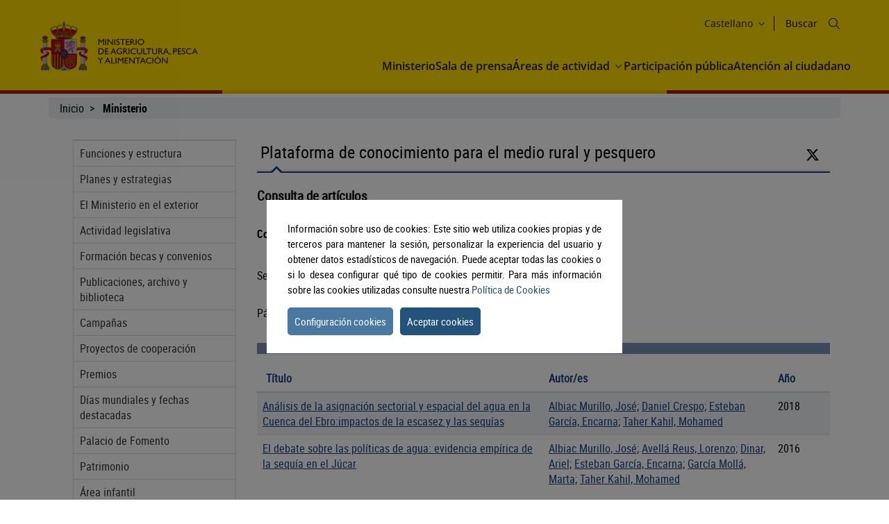

--- FILE ---
content_type: text/html
request_url: https://www.mapa.gob.es/app/biblioteca/articulos/art_lista.asp?autor=Esteban+Garc%EDa%2C+Encarna&tipo=autor
body_size: 10907
content:
<!DOCTYPE html PUBLIC "-//W3C//DTD XHTML 1.0 Strict//EN" "http://www.w3.org/TR/xhtml1/DTD/xhtml1-strict.dtd"><html xml:lang="es" lang="es" xmlns:msxsl="urn:schemas-microsoft-com:xslt" xmlns:xalan="http://xml.apache.org/xalan" xmlns:exsl="http://exslt.org/common" xmlns="http://www.w3.org/1999/xhtml">
<head>
<meta http-equiv="Content-type" content="text/html; charset=iso-8859-15"/>
<meta http-equiv="X-UA-Compatible" content="IE=edge"/>
<title>[Plataforma de conocimiento para el medio rural y pesquero] - Ministerio - mapa.gob.es</title>
<meta name="idioma" content="es"/>
<meta name="fecha_pub" id="fecha_pub" content="2010-10-11"/>
<meta name="tipo" id="tipo" content="aplicacion"/>
<meta name="tcmuri" id="tcmuri" content="tcm:0-0-0"/>
<meta name="mm_url" id="mm_url" content="/"/>
<meta name="seccion" content="Ministerio"/>
<meta name="procedencia" id="procedencia" content="MAPA"/>
<meta name="keywords" id="keywords" content="MAPA"/>
<link type="text/css" rel="stylesheet" href="//www.mapa.gob.es/.resources/mgnl-mapa-frontend/webresources/css/bootstrap-custom.css" media="screen"/>
<link type="text/css" rel="stylesheet" href="//www.mapa.gob.es/.resources/mgnl-mapa-frontend/webresources/css/libs/owl-carousel-custom.css" media="screen"/>
<link type="text/css" rel="stylesheet" href="//www.mapa.gob.es/.resources/mgnl-mapa-frontend/webresources/css/libs/font-awesome-custom.css" media="screen"/>
<link type="text/css" rel="stylesheet" href="//www.mapa.gob.es/.resources/mgnl-mapa-frontend/webresources/css/nested-acordeon-custom.css" media="screen"/>
<link type="text/css" rel="stylesheet" href="//www.mapa.gob.es/.resources/mgnl-mapa-frontend/webresources/css/libs/prettyPhoto-custom.css" media="screen"/>
<link type="text/css" rel="stylesheet" href="//www.mapa.gob.es/.resources/mgnl-mapa-frontend/webresources/css/style-magrama-rwd.css" media="screen"/>
<link type="text/css" rel="stylesheet" href="//www.mapa.gob.es/.resources/mgnl-mapa-frontend/webresources/css/header.css" media="screen"/>
<link type="text/css" rel="stylesheet" href="//www.mapa.gob.es/.resources/mgnl-mapa-frontend/webresources/css/footer.css" media="screen"/>
<script type="text/javascript" src="//www.mapa.gob.es/comunes/js_comunes/menu1.js">script</script>
<script type="text/javascript" src="//www.mapa.gob.es/es/comunes/js_ministerio/comunes.js">script</script>
<script type="text/javascript" src="//www.mapa.gob.es/.resources/mgnl-mapa-frontend/webresources/js/libs/jquery-3.7.0.min.js">script</script>
<script type="text/javascript" src="//www.mapa.gob.es/.resources/mgnl-mapa-frontend/webresources/js/libs/bootstrap.min.js">script</script>
<script type="text/javascript" src="//www.mapa.gob.es/.resources/mgnl-mapa-frontend/webresources/js/libs/owl.carousel.min.js">script</script>
<script type="text/javascript" src="//www.mapa.gob.es/.resources/mgnl-mapa-frontend/webresources/js/libs/mediaelement-and-player.min.js">script</script>
<script type="text/javascript" src="//www.mapa.gob.es/.resources/mgnl-mapa-frontend/webresources/js/libs/bootstrap-select.js">script</script>
<script type="text/javascript" src="//www.mapa.gob.es/.resources/mgnl-mapa-frontend/webresources/js/libs/calendario.js">script</script>
<script type="text/javascript" src="//www.mapa.gob.es/.resources/mgnl-mapa-frontend/webresources/js/libs/imageMap.js">script</script>
<script type="text/javascript" src="//www.mapa.gob.es/.resources/mgnl-mapa-frontend/webresources/js/libs/jquery-lib-min.js">script</script>
<script type="text/javascript" src="//www.mapa.gob.es/.resources/mgnl-mapa-frontend/webresources/js/libs/modernizr.js">script</script>
<script type="text/javascript" src="//www.mapa.gob.es/.resources/mgnl-mapa-frontend/webresources/js/libs/prettyPhoto.js">script</script>
<script type="text/javascript" src="//www.mapa.gob.es/.resources/mgnl-mapa-frontend/webresources/js/rrss.js">script</script>
<script type="text/javascript" src="//www.mapa.gob.es/.resources/mgnl-mapa-frontend/webresources/js/libs/stackable.js">script</script>
<script type="text/javascript" src="//www.mapa.gob.es/.resources/mgnl-mapa-frontend/webresources/js/libs/stickyFill.js">script</script>
<script type="text/javascript" src="//www.mapa.gob.es/.resources/mgnl-mapa-frontend/webresources/js/mapa-rwd.js">script</script>
<script type="text/javascript" src="//www.mapa.gob.es/.resources/mgnl-mapa-frontend/webresources/js/libs/cookieconsentmin.js">script</script>
<script type="text/javascript" src="//www.mapa.gob.es/.resources/mgnl-mapa-frontend/webresources/js/libs/jquery-ui.min.js">script</script>
<meta name="description" content="Informaciï¿œn sobre Ministerio"/>
<meta name="viewport" content="width=device-width, initial-scale=1"/>
<meta name="keywords" content="Ministerio"/>
<meta name="Copyright" content="Ministerio de Agricultura , Pesca y Alimentaciï¿œn"/>
</head>
<body class="">
<script id="magramaGTM" codgtm="GTM-KQ5QH6Q" src="//www.mapa.gob.es/.resources/mgnl-mapa-frontend/webresources/js/libs/magramaGTMmin.js"> </script>
<header class="main-header">
<div class="content">
<section class="header--main-left">
<div class="header home">
<div class="logo-header">
<div class="logos">
<a accesskey="0" class="" target="_self" href="//www.mapa.gob.es/es"><img title="Ministerio de Agricultura, Pesca y Alimentación" alt="Ministerio de Agricultura, Pesca y Alimentación" class="img-responsive " src="//www.mapa.gob.es/dam/jcr:e890195e-16f9-46bc-9a83-c2b25d15904d"/></a>
</div>
</div>
</div>
</section>
<section class="header--main-right">
<div class="info-header">
<h1 class="hidden-xs">
<a title="Ministerio de agricultura y pesca, alimentación, medio ambiente" accesskey="0" href="//www.mapa.gob.es/es">Ministerio de Agricultura y Pesca, Alimentación y Medio Ambiente</a>
</h1>
<div class="organizador-menu">
<ul>
<li class="organizador-idiomas">
<div class="selector-idiomas">
<div id="idioms">
<div id="idiomaselected" tabindex="0"><span id="idiomasel">Castellano</span><svg width="15" height="15" viewBox="0 0 512 512" fill="none" xmlns="http://www.w3.org/2000/svg">
<path fill-rule="evenodd" clip-rule="evenodd" d="M114.686 181.686C120.935 175.438 131.065 175.438 137.314 181.686L255.5 299.873L373.686 181.686C379.935 175.438 390.065 175.438 396.314 181.686C402.562 187.935 402.562 198.065 396.314 204.314L273.885 326.743C263.731 336.896 247.269 336.896 237.115 326.743L114.686 204.314C108.438 198.065 108.438 187.935 114.686 181.686Z" fill="black"></path>
</svg></div>
<div id="idiomas-app">
<p><a lang="ca" href="//www.mapa.gob.es/ca/">Català</a></p>
<p><a lang="gl" href="//www.mapa.gob.es/gl/">Galego</a></p>
<p><a lang="eu" href="//www.mapa.gob.es/eu/">Euskara</a></p>
<p><a lang="ca" href="//www.mapa.gob.es/va/">Valencià</a></p>
<p><a lang="en" href="//www.mapa.gob.es/en/">English</a></p>
<p><a lang="fr" href="//www.mapa.gob.es/fr/">Francés</a></p>
</div>
<noscript>
<div id="idiomas-ns" style="display: block">
<p><a lang="ca" href="//www.mapa.gob.es/ca/">Català</a></p>
<p><a lang="gl" href="//www.mapa.gob.es/gl/">Galego</a></p>
<p><a lang="eu" href="//www.mapa.gob.es/eu/">Euskara</a></p>
<p><a lang="ca" href="//www.mapa.gob.es/va/">Valencià</a></p>
<p><a lang="en" href="//www.mapa.gob.es/en/">English</a></p>
<p><a lang="fr" href="//www.mapa.gob.es/fr/">Francés</a></p>
</div>
</noscript>
</div>
</div>
</li>
<li class="buscador" style="list-style-type: none;">
<span id="textoDeBusqueda" class="textoDeBusqueda">Buscar</span>
<span class="iconoDeBusqueda" id="iconoDeBusqueda">
<a class="pestana-configuracion" aria-label="Icono busqueda" href="//www.mapa.gob.es/es/buscador/"><svg width="16px" height="16px" viewBox="0 0 16 16" version="1.1" xmlns="http://www.w3.org/2000/svg" xmlns:xlink="http://www.w3.org/1999/xlink">
<g id="surface1">
<path style=" stroke:none;fill-rule:evenodd;fill:rgb(0%,0%,0%);fill-opacity:1;" d="M 11.75 6.375 C 11.75 9.34375 9.34375 11.75 6.375 11.75 C 3.40625 11.75 1 9.34375 1 6.375 C 1 3.40625 3.40625 1 6.375 1 C 9.34375 1 11.75 3.40625 11.75 6.375 Z M 10.515625 11.222656 C 9.402344 12.175781 7.957031 12.75 6.375 12.75 C 2.855469 12.75 0 9.894531 0 6.375 C 0 2.855469 2.855469 0 6.375 0 C 9.894531 0 12.75 2.855469 12.75 6.375 C 12.75 7.957031 12.175781 9.402344 11.222656 10.515625 L 15.855469 15.144531 C 16.046875 15.339844 16.046875 15.660156 15.855469 15.855469 C 15.660156 16.046875 15.339844 16.046875 15.144531 15.855469 Z M 10.515625 11.222656 "/>
</g>
</svg>
<span class="sr-only">Buscar</span>
</a>
</span>
</li>
</ul>
</div>
</div>
<nav id="nav" role="navigation" aria-label="Navegador">
<svg id="top--menu-icon" width="51px" height="51px" viewBox="0 0 512 512" xmlns="http://www.w3.org/2000/svg">
<path fill="#000" d="M32 96v64h448V96H32zm0 128v64h448v-64H32zm0 128v64h448v-64H32z"></path></svg>
<div id="botonMenu" class="botonMenu" role="button">
<button type="button" id="botonMenu-btn" class="navbar-toggle collapsed" data-toggle="collapse" aria-expanded="false" aria-controls="navbar" data-target="#navegacion-inferior">
<span class="sr-only">Menu de navegacion</span>
<span class="icon-bar top-bar"> </span>
<span class="icon-bar middle-bar"> </span>
<span class="icon-bar bottom-bar"> </span>
</button>
<label for="top--menu-input">Menú</label>
<span>.</span>
</div>
<input type="checkbox" id="top--menu-input" name="top--menu-input"/>
<div class="navbar1 navbar-static-top">
<div class="reorder-container">
<div class="organizador-menu-responsive">
<ul>
<li class="organizador-idioma-responsive">
<div id="idiomaselected-responsive" tabindex="0">
<span id="idiomasel-responsive">Castellano</span>
<svg width="15" height="15" viewBox="0 0 512 512" fill="none" xmlns="http://www.w3.org/2000/svg">
<path fill-rule="evenodd" clip-rule="evenodd" d="M114.686 181.686C120.935 175.438 131.065 175.438 137.314 181.686L255.5 299.873L373.686 181.686C379.935 175.438 390.065 175.438 396.314 181.686C402.562 187.935 402.562 198.065 396.314 204.314L273.885 326.743C263.731 336.896 247.269 336.896 237.115 326.743L114.686 204.314C108.438 198.065 108.438 187.935 114.686 181.686Z" fill="black"></path>
</svg>
</div>
<input type="checkbox" id="idiomas-responsive-input" name="idiomas-responsive-input" aria-label="idiomas responsive input"/>
<div class="selector-idiomas-responsive">
<label for="idiomas-responsive-input">
<span class="icon-bar top-bar"> </span>
<span class="icon-bar bottom-bar"> </span>
</label>
<div id="idioms-responsive-app">
<div id="idiomas-responsive-app">
<p><a lang="ca" href="//www.mapa.gob.es/ca/">Català</a></p>
<p><a lang="gl" href="//www.mapa.gob.es/gl/">Galego</a></p>
<p><a lang="eu" href="//www.mapa.gob.es/eu/">Euskara</a></p>
<p><a lang="ca" href="//www.mapa.gob.es/va/">Valencià</a></p>
<p><a lang="en" href="//www.mapa.gob.es/en/">English</a></p>
<p><a lang="fr" href="//www.mapa.gob.es/fr/">Francés</a></p>
</div>
<noscript>
<div id="idiomas-responsive-ns" style="display: block">
<p><a lang="ca" href="//www.mapa.gob.es/ca/">Català</a></p>
<p><a lang="gl" href="//www.mapa.gob.es/gl/">Galego</a></p>
<p><a lang="eu" href="//www.mapa.gob.es/eu/">Euskara</a></p>
<p><a lang="ca" href="//www.mapa.gob.es/va/">Valencià</a></p>
<p><a lang="en" href="//www.mapa.gob.es/en/">English</a></p>
<p><a lang="fr" href="//www.mapa.gob.es/fr/">Francés</a></p>
</div>
</noscript>
</div>
</div>
</li>
</ul>
</div>
<p class="close-menu-button">Cerrar</p>
</div>
<ul class="nav navbar-nav1 nivel1">
<li class="dropdown1 nivel1 " style="">
<a class="dropdown1-a nivel1" title="Ministerio" href="//www.mapa.gob.es/ministerio">
				Ministerio
				</a>
</li>
<li class="dropdown1 nivel1 " style=""><a class="dropdown1-a nivel1" title="Sala de Prensa" href="//www.mapa.gob.es/prensa">Sala de prensa</a>
</li>
<li class="dropdown1 nivel1 dbClick" style=""><a class="dropdown1-a nivel1" title="Áreas de actividad" href="//www.mapa.gob.es/areas-de-actividad">Áreas de actividad							
						
		
			</a><a class="dropdown1-display nivel1 " href="#"><span><svg width="15" height="15" viewBox="0 0 512 512" fill="none" xmlns="http://www.w3.org/2000/svg">
<title>Desplegar opción</title>
<path fill-rule="evenodd" clip-rule="evenodd" d="M114.686 181.686C120.935 175.438 131.065 175.438 137.314 181.686L255.5 299.873L373.686 181.686C379.935 175.438 390.065 175.438 396.314 181.686C402.562 187.935 402.562 198.065 396.314 204.314L273.885 326.743C263.731 336.896 247.269 336.896 237.115 326.743L114.686 204.314C108.438 198.065 108.438 187.935 114.686 181.686Z" fill="black"></path></svg></span></a>
<div class="nivel2-container">
<div class="title-container">
<p class="nivel2-title">Áreas de Actividad</p>
<span>&gt;</span>
</div>
<p class="nivel2-close-button close-menu-button">Cerrar <span>×</span></p>
<ul class="navbar-nav2 nivel2">
<li class="dropdown2 nivel2" style="">
<a class="dropdown2-a nivel2" title="Agricultura" href="//www.mapa.gob.es/agricultura">Agricultura</a>
<p class="">Información relativa a las producciones y mercados agrícolas, gestión y aspectos relacionados</p>
</li>
<li class="dropdown2 nivel2" style="">
<a class="dropdown2-a nivel2" title="Ganadería" href="//www.mapa.gob.es/ganaderia">Ganadería</a>
<p class="">Información relativa a producción y mercados, cabaña ganadera y aspectos relacionados</p>
</li>
<li class="dropdown2 nivel2" style="">
<a class="dropdown2-a nivel2" title="Pesca" href="//www.mapa.gob.es/pesca">Pesca</a>
<p class="">Información sobre el sector pesquero y acuícola e información relativa a la flota pesquera, recursos y reservas marinas</p>
</li>
<li class="dropdown2 nivel2" style="">
<a class="dropdown2-a nivel2" title="Alimentación" href="//www.mapa.gob.es/alimentacion">Alimentación</a>
<p class="">Información y datos</p>
</li>
<li class="dropdown2 nivel2" style="">
<a class="dropdown2-a nivel2" title="Desarrollo Rural" href="//www.mapa.gob.es/desarrollo-rural">Desarrollo rural</a>
<p class="">Información relativa a las líneas de actuación para impulsar el desarrollo del medio rural e información relacionada</p>
</li>
<li class="dropdown2 nivel2" style="">
<a class="dropdown2-a nivel2" title="PAC" href="//www.mapa.gob.es/pac">PAC</a>
<p class="">Toda la información sobre la Política Agraria Común y su aplicación en España </p>
</li>
<li class="dropdown2 nivel2" style="">
<a class="dropdown2-a nivel2" title="Sede Electrónica" href="https://sede.mapa.gob.es/portal/site/seMAPA" target="_blank">Sede electrónica</a>
<p class="">Acceso a la información, servicios y trámites electrónicos </p>
</li>
<li class="dropdown2 nivel2" style="">
<a class="dropdown2-a nivel2" title="Estadística y análisis" href="//www.mapa.gob.es/estadistica-analisis">Estadística y análisis</a>
<p class="">Indicadores y datos de los sectores agrícola, ganadero, pesquero y de alimentación</p>
</li>
<li class="dropdown2 nivel2" style="">
<a class="dropdown2-a nivel2" title="Cartografía y SIG" href="//www.mapa.gob.es/cartografia-y-sig">Cartografía y SIG</a>
<p class="">Consulta y acceso a la información geográfica del MAPA</p>
</li>
<li class="dropdown2 nivel2" style="">
<a class="dropdown2-a nivel2" title="Formación agroalimentaria" href="//www.mapa.gob.es/desarrollo-rural/formacion">Formación agroalimentaria</a>
<p class="">Información y datos</p>
</li>
</ul>
</div>
</li>
<li class="dropdown1 nivel1 " style=""><a class="dropdown1-a nivel1" title="Participación Pública" href="//www.mapa.gob.es/ministerio/servicios/participacion-publica">Participación pública							
						
		
			</a>
</li>
<li class="dropdown1 nivel1 " style=""><a class="dropdown1-a nivel1" title="Atención al Ciudadano" href="//www.mapa.gob.es/ministerio/servicios/informacion">Atención al ciudadano							
						
		
			</a>
</li>
</ul>
</div>
</nav>
</section>
</div>
</header>
<div id="subHeader" class="subHeader">
<div class="subHeader-inner" id="s1"> </div>
<div class="subHeader-inner" id="s2"> </div>
<div class="subHeader-inner" id="s3"> </div>
</div>
<main>
<form id="buscador-principal" method="get" name="buscador-principal" role="form" aria-label="Buscador" action="//www.mapa.gob.es/buscador"><fieldset>
<legend style="display: none;">Buscador principal</legend>
<label for="buscador-principal-input"><span>Buscador Principal</span></label>
<div id="buscador-principal-inputGroup">
<input type="search" id="buscador-principal-input" name="q" placeholder="Buscar en el ministerio" title="Buscar en el ministerio"/>
<div id="areaSvg">
<svg width="16" height="16" viewBox="0 0 512 512" fill="none" xmlns="http://www.w3.org/2000/svg">
<g clip-path="url(#clip0_207_44)">
<path fill-rule="evenodd" clip-rule="evenodd" d="M376 204C376 298.993 298.993 376 204 376C109.007 376 32 298.993 32 204C32 109.007 109.007 32 204 32C298.993 32 376 109.007 376 204ZM336.494 359.122C300.849 389.597 254.574 408 204 408C91.3339 408 0 316.666 0 204C0 91.3339 91.3339 0 204 0C316.666 0 408 91.3339 408 204C408 254.574 389.597 300.849 359.122 336.494L507.314 484.686C513.562 490.935 513.562 501.065 507.314 507.314C501.065 513.562 490.935 513.562 484.686 507.314L336.494 359.122Z" fill="black"></path>
</g>
<defs>
<clipPath id="clip0_207_44">
<rect width="512" height="512" fill="white"></rect>
</clipPath>
</defs>
</svg>
</div>
</div>
</fieldset>
</form>
</main>
<div class="container general"><div class="col-md-12">
<div class="row clearfix"><!--Rastro de migas-->
<div class="migas" xmlns="">
<ul>
<li><a href="//www.mapa.gob.es/es">Inicio</a></li>
<li><b>Ministerio</b></li>
</ul>
</div>
<div class="col-md-12" id="main">
<div class="row clearfix row-offcanvas row-offcanvas-left">
<div class="col-xs-6 col-sm-3 col-md-3 sidebar-offcanvas" id="sidebar" role="navigation">
<p class="visible-xs ocultar-offcanvas">
<button type="button" class="btn btn-info btn-xs " data-toggle="offcanvas"><i class="fa fa-arrow-left faa-pulse animated">Ocultar</i></button>
</p><!--Menu vertical-->
<h2 class="ocultar-visualmente" xmlns:jstlxsl="http://java.sun.com/jsp/jstl/core" xmlns:x="http://java.sun.com/jsp/jstl/xml" xmlns="">Navegación lateral - mgnl - nm</h2>
<div class="sidebar-nav" xmlns="">
<ul class="nav"><li><a href="//www.mapa.gob.es/es/ministerio/funciones-estructura">Funciones y estructura</a></li>
<li><a href="//www.mapa.gob.es/es/ministerio/planes-estrategias">Planes y estrategias</a></li>
<li><a href="//www.mapa.gob.es/es/ministerio/ministerio-exterior">El Ministerio en el exterior</a></li>
<li><a href="//www.mapa.gob.es/es/ministerio/actividad-legislativa">Actividad legislativa</a></li>
<li><a href="//www.mapa.gob.es/es/ministerio/formacion-becas">Formación becas y convenios</a></li>
<li><a href="//www.mapa.gob.es/es/ministerio/publicaciones-archivo-biblioteca">Publicaciones, archivo y biblioteca</a></li>
<li><a href="//www.mapa.gob.es/es/ministerio/campanas">Campañas</a></li>
<li><a href="//www.mapa.gob.es/es/ministerio/proyectos-cooperacion">Proyectos de cooperación</a></li>
<li><a href="//www.mapa.gob.es/es/ministerio/premios">Premios</a></li>
<li><a href="//www.mapa.gob.es/es/ministerio/dias-mundiales-fechas-destacadas">Días mundiales y fechas destacadas</a></li>
<li><a href="//www.mapa.gob.es/es/ministerio/palacio-de-fomento">Palacio de Fomento</a></li>
<li><a href="//www.mapa.gob.es/es/ministerio/patrimonio">Patrimonio</a></li>
<li><a href="//www.mapa.gob.es/es/ministerio/area-infantil">Área infantil</a></li>
<li><a href="//www.mapa.gob.es/es/ministerio/servicios">Servicios</a></li>
<li><a href="//www.mapa.gob.es/es/ministerio/info-dana">Info dana</a></li>
<li><a href="//www.mapa.gob.es/es/ministerio/info-incendios">Info Incendios</a></li>
</ul>
</div>
</div>
<div class="col-xs-12 col-sm-9 col-md-9 contenido">
<p class="visible-xs btn-offcanvas">
<button type="button" class="btn btn-info btn-xs" data-toggle="offcanvas"><i class="fa fa-arrow-right faa-pulse animated">Navegacion</i></button>
</p>
<div id="app_section">
<div>
<h2 class="pestana-titulo col-md-9">Plataforma de conocimiento para el medio rural y pesquero</h2>
<div class="col-md-3">
<ul class="social-contenido">
<li class="">
<a id="btnFacebook" href="javascript:void(0)" class="" aria-label="Facebook" alt="Compatir en Facebook" title="Compatir en Facebook">
<i class="fa ico-facebook">
<span class="sr-only">Facebook</span>
</i>
</a>
</li>
<li class="">
<a id="btnTwitter" href="https://twitter.com/intent/tweet?text=Home&amp;url=https://goo.gl/io2F1g&amp;via=" aria-label="Twitter">
<img alt="Compatir en Twitter" title="Compatir en Twitter" width="20" height="20" src="//www.mapa.gob.es/dam/jcr:83fd8b69-af05-470b-8ed2-145aa6053b9f/twitter.svg"/>
<span class="sr-only">Twitter</span>
</a>
</li>
<li class="tools">
<a href="javascript:window.print();" alt="Imprimir" title="Imprimir">
<i class="fa ico-imprimir" aria-hidden="true">
<span class="sr-only">icono imprimir</span>
</i>
</a>
</li>
<li class="tools">
<a alt="Ayuda" title="Ayuda" href="//www.mapa.gob.es/mapa/atencion-al-ciudadano/ayuda-general"><i class="fa ico-ayuda" aria-hidden="true">
<span class="sr-only">icono ayuda</span>
</i>
</a>
</li>
<li class="tools">
<a alt="Atención al ciudadano" title="Atención al ciudadano" href="//www.mapa.gob.es/ministerio/servicios/informacion"><i class="fa ico-ciudadano" aria-hidden="true">
<span class="sr-only">icono Atención al ciudadano</span>
</i>
</a>
</li>
</ul>
</div>
<span class="pestana-flecha"></span>
</div>
<div class="documents">
<div>  <div class="titular_interior">
<h3 class="titulo">Consulta de artículos</h3>
</div>
</div>
</div>
<div class="clear"></div>
<div class="contenedor_simple">
<div class="titulo">
<strong>Consulta por autor: </strong>
<em>Esteban García, Encarna</em>
<br/>

						 </div>
</div>
<div class="documents">
<div class="normal">Se han encontrado 2 artículos<br/>
</div>
</div>
<div class="documents">
<div class="normal">Página 1 de 1<br/>
</div>
</div>
<div class="contenedor_simple_tabla">
<div class="tabla_tit_esq1">
<table class="data-table" border="0" cellpadding="0" cellspacing="0" style="border-collapse: collapse;" width="100%" summary="Articulos de revistas">
<caption class="tabla_tit_esqx"></caption>
<thead>
<tr style="width:100%;" class="thead">
<th class="t_tabla_primero" style="width:50%;" id="IDM4QN4P2SNDP3E1ZMZNTSHDXPKPVT0LNSN4HZKBGT254K22NA3CPJ1">
<div class="tabla_barra" style="padding: 0pt 5pt 0pt 4pt;">
<span class="tabla_texto_normal">Título</span>
</div>
</th>
<th class="t_tabla" style="width:40%;" id="IDM4QN4P2SNDP3E1ZMZNTSHDXPKPVT0LNSN4HZKBGT254K22NA3CPJ2">
<div class="tabla_barra">
<span class="tabla_texto_normal">Autor/es</span>
</div>
</th>
<th class="t_tabla_ultimo" style="width10%;" id="IDM4QN4P2SNDP3E1ZMZNTSHDXPKPVT0LNSN4HZKBGT254K22NA3CPJ3">
<div class="tabla_barra_ult">
<span class="tabla_texto_normal">Año</span>
</div>
</th>
</tr>
</thead>
<tbody>
<tr class="even">
<td headers="IDM4QN4P2SNDP3E1ZMZNTSHDXPKPVT0LNSN4HZKBGT254K22NA3CPJ1" class="colu1_tabla3" style="border-left-width:0px;">
<span>
<a class="enlaces3" title="Enlace a la descripción del artículo" href="art_datos.asp?articuloid=1456&amp;codrevista=REEAP">Análisis de la asignación sectorial y espacial del agua en la Cuenca del Ebro:impactos de la escasez y las sequías</a>
</span>
</td>
<td headers="IDM4QN4P2SNDP3E1ZMZNTSHDXPKPVT0LNSN4HZKBGT254K22NA3CPJ2" class="colu1_tabla">
<span>
<a class="enlaces3" title="Enlace a los artículos de este autor" href="art_lista.asp?autor=Albiac Murillo, José&amp;tipo=autor">Albiac Murillo, José;</a>
</span>
<span>
<a class="enlaces3" title="Enlace a los artículos de este autor" href="art_lista.asp?autor=Daniel Crespo&amp;tipo=autor">Daniel Crespo;</a>
</span>
<span>
<a class="enlaces3" title="Enlace a los artículos de este autor" href="art_lista.asp?autor=Esteban García, Encarna&amp;tipo=autor">Esteban García, Encarna;</a>
</span>
<span>
<a class="enlaces3" title="Enlace a los artículos de este autor" href="art_lista.asp?autor=Taher Kahil, Mohamed&amp;tipo=autor">Taher Kahil, Mohamed</a>
</span>
</td>
<td headers="IDM4QN4P2SNDP3E1ZMZNTSHDXPKPVT0LNSN4HZKBGT254K22NA3CPJ3" class="colu1_tabla">
<span class="tabla_texto_normal" style="float:left;">2018</span>
</td>
</tr>
<tr class="odd">
<td headers="IDM4QN4P2SNDP3E1ZMZNTSHDXPKPVT0LNSN4HZKBGT254K22NA3CPJ1" class="colu1_tabla3" style="border-left-width:0px;">
<span>
<a class="enlaces3" title="Enlace a la descripción del artículo" href="art_datos.asp?articuloid=1415&amp;codrevista=REEAP">El debate sobre las políticas de agua: evidencia empírica de la sequía en el Júcar</a>
</span>
</td>
<td headers="IDM4QN4P2SNDP3E1ZMZNTSHDXPKPVT0LNSN4HZKBGT254K22NA3CPJ2" class="colu1_tabla">
<span>
<a class="enlaces3" title="Enlace a los artículos de este autor" href="art_lista.asp?autor=Albiac Murillo, José&amp;tipo=autor">Albiac Murillo, José;</a>
</span>
<span>
<a class="enlaces3" title="Enlace a los artículos de este autor" href="art_lista.asp?autor=Avellá Reus, Lorenzo&amp;tipo=autor">Avellá Reus, Lorenzo;</a>
</span>
<span>
<a class="enlaces3" title="Enlace a los artículos de este autor" href="art_lista.asp?autor=Dinar, Ariel&amp;tipo=autor">Dinar, Ariel;</a>
</span>
<span>
<a class="enlaces3" title="Enlace a los artículos de este autor" href="art_lista.asp?autor=Esteban García, Encarna&amp;tipo=autor">Esteban García, Encarna;</a>
</span>
<span>
<a class="enlaces3" title="Enlace a los artículos de este autor" href="art_lista.asp?autor=García Mollá, Marta&amp;tipo=autor">García Mollá, Marta;</a>
</span>
<span>
<a class="enlaces3" title="Enlace a los artículos de este autor" href="art_lista.asp?autor=Taher Kahil, Mohamed&amp;tipo=autor">Taher Kahil, Mohamed</a>
</span>
</td>
<td headers="IDM4QN4P2SNDP3E1ZMZNTSHDXPKPVT0LNSN4HZKBGT254K22NA3CPJ3" class="colu1_tabla">
<span class="tabla_texto_normal" style="float:left;">2016</span>
</td>
</tr>
</tbody>
</table>
</div>
</div>
<div class="contenedor_simple">
<div class="normal">
<strong>1</strong>

						 </div>
</div>
<div class="ir-a">
<a href="#app_section" class="arriba">Volver arriba</a>
</div>
</div>
</div>
</div>
</div></div></div></div><footer class="main-footer" xmlns=""><div class="content"><section id="footer-top"><a id="back-to-top" href="javascript:void(0)" class="btn btn-lg back-to-top" role="button" title="Volver arriba" data-toggle="tooltip" data-placement="left" aria-label="Enlace inicio"><span class="glyphicon glyphicon-chevron-up"></span><span class="sr-only">Volver arriba</span></a><article class="footer-top-left"><nav id="nav--fotter-links" class="nav--footer" role="navigation" aria-label="Navegador Enlaces Legales Mapa Sitio"><ul>
<li><a href="//www.mapa.gob.es/es/">
	
        
        
        Inicio
	
	
		</a></li>
<li><a href="//www.mapa.gob.es/es/atencion-al-ciudadano/guia-de-accesibilidad.aspx">Accesibilidad</a></li>
<li><a href="//www.mapa.gob.es/es/mapa-web/default.aspx">
	
        
        
        Mapa Web
	
	
		</a></li>
<li><a href="//www.mapa.gob.es/es/atencion-al-ciudadano/guia-de-navegacion.aspx">Guía de navegación</a></li>
<li><a href="//www.mapa.gob.es/es/atencion-al-ciudadano/aviso-legal.aspx">Aviso legal</a></li>
</ul></nav></article><article class="footer-top-right"><nav id="nav--footer-socialMedia" class="nav--footer" role="navigation" aria-label="Navegador Enlaces Redes Sociales"><ul>
<li><a id="ftbtnInstagram" href="https://www.instagram.com/gobmapa/" target="_blank"><img alt="Instagram" src="//www.mapa.gob.es/dam/jcr:d5e20855-8ba9-406e-823a-609791761f37/instagram.svg"></a></li>
<li><a id="ftbtnTwitter" href="https://x.com/gobmapa" target="_blank"><img alt="twitter" src="//www.mapa.gob.es/dam/jcr:83fd8b69-af05-470b-8ed2-145aa6053b9f/twitter.svg"></a></li>
<li><a id="ftbtnFacebook" href="https://www.facebook.com/mapagob/" target="_blank"><img alt="facebook" src="//www.mapa.gob.es/dam/jcr:340b9ba6-c9b5-4c5c-bdfc-388aa494c2aa/facebook.svg"></a></li>
<li><a id="ftbtnTelegram" href="https://t.me/mapagob" target="_blank"><img alt="telegram" src="//www.mapa.gob.es/dam/jcr:c1f5bbab-8681-4a3e-9122-001730ff8077/telegram.svg"></a></li>
<li><a id="ftbtnYoutube" href="https://www.youtube.com/channel/UCZ8MbJVbpAdwZ6JU0JK_1BA" target="_blank"><img alt="youtube" src="//www.mapa.gob.es/dam/jcr:8158be88-5c2d-434c-9bf2-1d4943a62d78/youtube.svg"></a></li>
<li><a id="ftbtnLinkedIn" href="https://www.linkedin.com/company/ministeriodeagriculturapescayalimentaci%C3%B3n/mycompany/" target="_blank"><img alt="linkedin" src="//www.mapa.gob.es/dam/jcr:8d784862-fd00-434e-baa7-d59999b86b02/linkedin.svg"></a></li>
<li><a id="ftbtnFlickr" href="https://www.flickr.com/photos/gobmapa/" target="_blank"><img alt="flickr" src="//www.mapa.gob.es/dam/jcr:b8ab95ad-220c-430f-86ee-10bd4b9ea91d/flickr.svg"></a></li>
</ul></nav></article></section><section id="footer-bottom"><picture class="footer__picture" role="banner"><img alt="Ministerio de Agricultura, Pesca y Alimentación" src="//www.mapa.gob.es/dam/jcr:2efa8216-d851-4b77-b8c9-91ebb7713ef4/mapagob_tcm30-622565.svg"></picture><address class="footer__address-legals" aria-label="Textos Legales">
<p>Ministerio de Agricultura, Pesca y Alimentación</p>
<p>Pº Infanta Isabel, 1 28014 Madrid (España)</p>
<p></p>
</address></section></div></footer><div id="cookiesPopUp">
<div id="cerrar">
<i class="fa fa-times close-button topright" aria-hidden="true" alt="BotÃ³n cerrar"> </i>
</div>
<div class="panel">
<div class="panel-heading">
<h3 id="ancla0">IntroducciÃ³n general al uso de cookies en MAPA.gob.es</h3>
</div>
<div class="panel-body">
<div class="panel-info">
<p>Las cookies son archivos que se pueden descargar en su equipo a travÃ©s de las pÃ¡ginas web. Son herramientas que tienen un papel esencial para la prestaciÃ³n de numerosos servicios de la sociedad de la informaciÃ³n. Entre otros, permiten a una pÃ¡gina web almacenar y recuperar informaciÃ³n sobre los hÃ¡bitos de navegaciÃ³n de un usuario o de su equipo y, dependiendo de la informaciÃ³n obtenida, se pueden utilizar para reconocer al usuario y mejorar el servicio ofrecido.</p>
</div>
</div>
</div>
<div class="panel">
<div class="panel-heading">
<h3 id="ancla1">Tipos de cookies</h3>
</div>
<div class="panel-body">
<div class="panel-info">
<p>SegÃºn quien sea la entidad que gestione el dominio desde donde se envÃ­an las cookies y trate los datos que se obtengan se pueden distinguir dos tipos: cookies propias y cookies de terceros.</p>
<p>Existe tambiÃ©n una segunda clasificaciÃ³n segÃºn el plazo de tiempo que permanecen almacenadas en el navegador del cliente, pudiendo tratarse de cookies de sesiÃ³n o cookies persistentes.</p>
<p>Por Ãºltimo, existe otra clasificaciÃ³n con cinco tipos de cookies segÃºn la finalidad para la que se traten los datos obtenidos: cookies tÃ©cnicas, cookies de personalizaciÃ³n, cookies de anÃ¡lisis, cookies publicitarias y cookies de publicidad comportamental.</p>
<p>Para mÃ¡s informaciÃ³n a este respecto puede consultar la <a href="https://www.aepd.es/sites/default/files/2020-07/guia-cookies.pdf" title="GuÃ­a uso de cookies AEPD" rel="ventananueva">GuÃ­a sobre el uso de las cookies de la Agencia EspaÃ±ola de ProtecciÃ³n de Datos</a>.</p>
</div>
</div>
</div>
<div class="panel">
<div class="panel-heading">
<h3 id="ancla2">Cookies utilizadas en la web</h3>
</div>
<div class="panel-body">
<div class="panel-info">
<p>El portal web del Ministerio de Agricultura, Pesca y AlimentaciÃ³n utiliza Google Analytics, esta es una herramienta de analÃ­tica que ayuda a los sitios web y a los propietarios de aplicaciones a entender el modo en que sus visitantes interactÃºan con sus propiedades. Se utilizan un conjunto de cookies para recopilar informaciÃ³n e informar de las estadÃ­sticas de uso de los sitios web sin identificar personalmente a los visitantes de Google. MÃ¡s informaciÃ³n sobre las <a href="https://developers.google.com/analytics/devguides/collection/analyticsjs/cookie-usage" title="Cookies Google Analytics" rel="ventananueva">cookies de Google Analytics e informaciÃ³n sobre la privacidad</a>. Estas cookies se pueden rechazar o aceptar ya que no interfieren en el funcionamiento de la pÃ¡gina web pero sirven de gran ayuda aportando informaciÃ³n que posibilita un mejor y mÃ¡s apropiado servicio por parte de este portal.</p>
<p>Por Ãºltimo, se descarga una cookie de tipo tÃ©cnico denominada cookie-compliance, propia, de tipo tÃ©cnico y de sesiÃ³n. Gestiona el consentimiento del usuario ante el uso de las cookies en la pÃ¡gina web, con el objeto de recordar aquellos usuarios que las han aceptado y aquellos que no, de modo que a los primeros no se les muestre informaciÃ³n en la parte superior de la pÃ¡gina al respecto. Esta cookie es de obligada utilizaciÃ³n para el funcionamiento correcto del portal.</p>
</div>
</div>
</div>
<div class="panel">
<div class="panel-heading">
<h3 id="ancla3">AceptaciÃ³n / Rechazo de la PolÃ­tica de cookies</h3>
</div>
<div class="panel-body">
<div class="panel-info">
<p>El Ministerio de Agricultura, Pesca y AlimentaciÃ³n permite la aceptaciÃ³n o rechazo de las cookies no esenciales para el funcionamiento del portal. Para ello una vez que el usuario acceda al portal se mostrarÃ¡ un mensaje en la parte central con informaciÃ³n de la polÃ­tica de cookies y las siguientes opciones: </p>
<ul>
<li><strong>Aceptar cookies</strong>: Si el usuario pulsa este botÃ³n, se aceptarÃ¡n los cookies no obligatorias y no se volverÃ¡ a visualizar este aviso al acceder a cualquier pÃ¡gina del portal.</li>
<li><strong>Configurar cookies</strong>: Si el usuario pulsa sobre el botÃ³n de configurar, se accederÃ¡ a una segunda ventana modal donde se podrÃ¡ configurar que cookies aceptar. Esta segunda ventana explica las cookies utilizadas en la actualidad y permite la selecciÃ³n o rechazo de las cookies no obligatorias. Una vez finalizada la selecciÃ³n se deberÃ¡ presionar al botÃ³n Guardar configuraciÃ³n.</li>
</ul>
</div>
</div>
</div>
<div class="panel">
<div class="panel-heading">
<h3 id="ancla4">CÃ³mo modificar la configuraciÃ³n de las cookies</h3>
</div>
<div class="panel-body">
<div class="panel-info">
<p>Usted puede restringir, bloquear o borrar las cookies del Ministerio de Agricultura, Pesca y AlimentaciÃ³n o cualquier otra pÃ¡gina web, utilizando su navegador. En cada navegador la operativa es diferente, la funciÃ³n de "Ayuda" le mostrarÃ¡ cÃ³mo hacerlo.</p>
<ul class="custom-bullet">
<li>
<i class="fa ico-link"> </i>
<a href="http://windows.microsoft.com/es-xl/internet-explorer/delete-manage-cookies#ie=&quot;ie-10&quot; " target="_blank">Internet Explorer</a>
</li>
<li>
<i class="fa ico-link"> </i>
<a href="http://support.mozilla.org/es/kb/Borrar%20cookies " target="_blank">FireFox</a>
</li>
<li>
<i class="fa ico-link"> </i>
<a href="http://support.google.com/chrome/answer/95647?hl=&quot;es&quot; " target="_blank">Chrome</a>
</li>
<li>
<i class="fa ico-link"> </i>
<a href="http://www.apple.com/es/privacy/use-of-cookies/ " target="_blank">Safari</a>
</li>
</ul>
</div>
</div>
</div>
<div id="cerrarbotoncookies"><button type="button">Cerrar</button></div>
</div>
<div id="fondotransparencia-gris"> </div>
<div id="background-responsive-menu"> </div>
</body>
</html>
